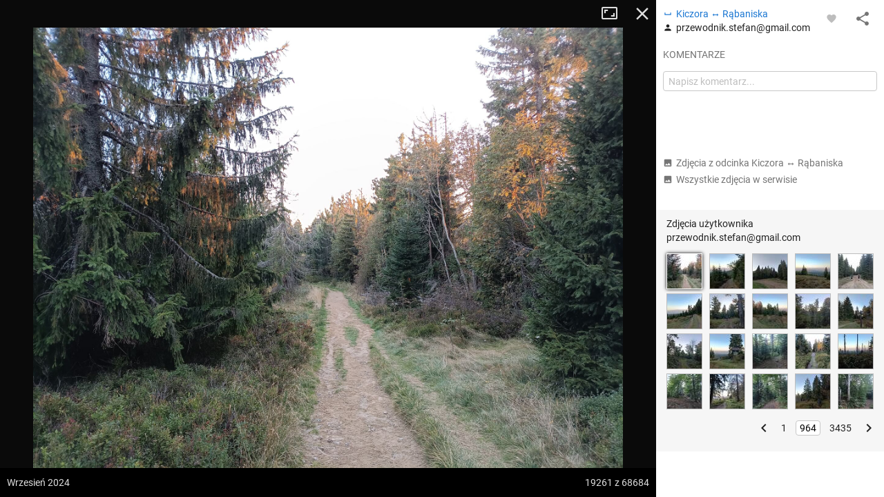

--- FILE ---
content_type: application/javascript; charset=utf-8
request_url: https://fundingchoicesmessages.google.com/f/AGSKWxWOrYxiCMs6uXuXatnqyBhKW9gIa2fBZucQp23lf6Ifg4bBoHAGV-PPyPeRQzmSo1aQe9ePclAspBUwocj4FCBKSF-2Tpd7YvxGrgigZOXOhnZspo5bzph6-OENkcJmrOMoebqwQKaRqenDecL6maHc3IzwBiShHS2XawG8sIrl9oHB1No_xhxqcmV8/__mobile/js/ad./banner.gif?/companion_ads./468-60-/Nuggad?
body_size: -1289
content:
window['920c8993-e0f0-4fb2-8220-74558e910e1a'] = true;